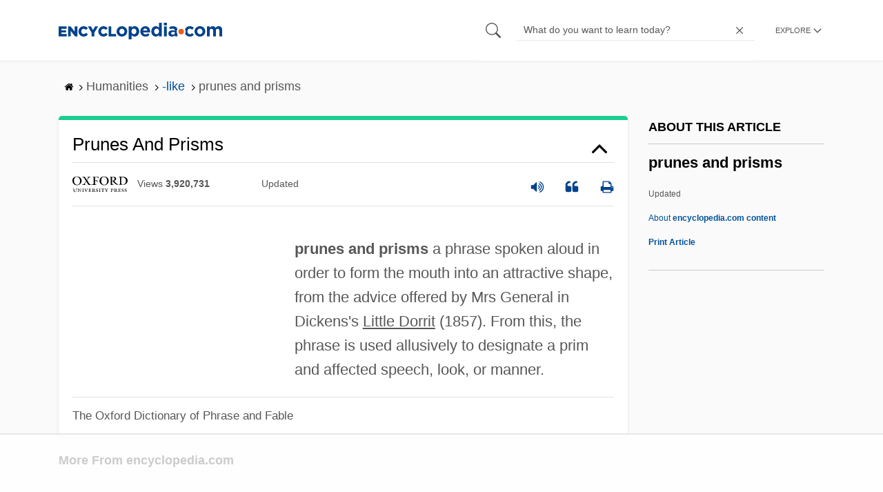

--- FILE ---
content_type: text/html; charset=UTF-8
request_url: https://www.encyclopedia.com/humanities/dictionaries-thesauruses-pictures-and-press-releases/prunes-and-prisms
body_size: 12494
content:
<!DOCTYPE html><html lang="en" dir="ltr" xmlns:article="http://ogp.me/ns/article#" xmlns:book="http://ogp.me/ns/book#" xmlns:product="http://ogp.me/ns/product#" xmlns:profile="http://ogp.me/ns/profile#" xmlns:video="http://ogp.me/ns/video#" prefix="content: http://purl.org/rss/1.0/modules/content/ dc: http://purl.org/dc/terms/ foaf: http://xmlns.com/foaf/0.1/ og: http://ogp.me/ns# rdfs: http://www.w3.org/2000/01/rdf-schema# schema: http://schema.org/ sioc: http://rdfs.org/sioc/ns# sioct: http://rdfs.org/sioc/types# skos: http://www.w3.org/2004/02/skos/core# xsd: http://www.w3.org/2001/XMLSchema# "><head><meta charset="utf-8" /><meta name="title" content="prunes and prisms | Encyclopedia.com" /><link rel="canonical" href="https://www.encyclopedia.com/humanities/dictionaries-thesauruses-pictures-and-press-releases/prunes-and-prisms" /><meta name="description" content="prunes and prisms a phrase spoken aloud in order to form the mouth into an attractive shape, from the advice offered by Mrs General in Dickens&#039;s Little Dorrit (1857). From this, the phrase is used allusively to designate a prim and affected speech, look, or manner. Source for information on prunes and prisms: The Oxford Dictionary of Phrase and Fable dictionary." /><meta name="abstract" content="prunes and prisms a phrase spoken aloud in order to form the mouth into an attractive shape, from the advice offered by Mrs General in Dickens&#039;s Little Dorrit (1857). From this, the phrase is used allusively to designate a prim and affected speech, look, or manner." /><meta name="keywords" content="prunes and prisms a phrase spoken aloud in order to form the mouth into an attractive shape, from the advice offered by Mrs General in Dickens&#039;s Little Dorrit (1857). From this, the phrase is used allusively to designate a prim and affected speech, look, or manner." /><meta name="Generator" content="Drupal 8 (https://www.drupal.org)" /><meta name="MobileOptimized" content="width" /><meta name="HandheldFriendly" content="true" /><meta name="viewport" content="width=device-width, initial-scale=1, minimum-scale=1, maximum-scale=1, user-scalable=0" /><link rel="shortcut icon" href="/sites/default/files/favicon.ico" type="image/vnd.microsoft.icon" /><link rel="revision" href="http://www.encyclopedia.com/humanities/dictionaries-thesauruses-pictures-and-press-releases/prunes-and-prisms" /><title>prunes and prisms | Encyclopedia.com</title> <script data-no-optimize="1" data-cfasync="false">
(function(w, d) {
w.adthrive = w.adthrive || {};
w.adthrive.cmd = w.
adthrive.cmd || [];
w.adthrive.plugin = 'adthrive-ads-manual';
w.adthrive.host = 'ads.adthrive.com';var s = d.createElement('script');
s.async = true;
s.referrerpolicy='no-referrer-when-downgrade';
s.src = 'https://' + w.adthrive.host + '/sites/5dc336ff22eddf534ab4417c/ads.min.js?referrer=' + w.encodeURIComponent(w.location.href) + '&cb=' + (Math.floor(Math.random() * 100) + 1);
var n = d.getElementsByTagName('script')[0];
n.parentNode.insertBefore(s, n);
})(window, document);
</script> <script type="febfe29bc51201c99c664548-text/javascript">
(function(i,s,o,g,r,a,m){i['GoogleAnalyticsObject']=r;i[r]=i[r]||function(){
(i[r].q=i[r].q||[]).push(arguments)},i[r].l=1*new Date();a=s.createElement(o),
m=s.getElementsByTagName(o)[0];a.async=1;a.src=g;m.parentNode.insertBefore(a,m)
})(window,document,'script','https://www.google-analytics.com/analytics.js','ga');
ga('create', 'UA-64847704-1', 'auto');
ga('send', 'pageview');
</script> <script data-cfasync="false">(function(w,d,s,l,i){w[l]=w[l]||[];w[l].push({'gtm.start':
new Date().getTime(),event:'gtm.js'});var f=d.getElementsByTagName(s)[0],
j=d.createElement(s),dl=l!='dataLayer'?'&l='+l:'';j.async=true;j.src=
'https://www.googletagmanager.com/gtm.js?id='+i+dl;f.parentNode.insertBefore(j,f);
})(window,document,'script','dataLayer','GTM-W4GBLXB');</script><link rel="stylesheet" media="all" href="//cdn.bibblio.org/rcm/4.7/bib-related-content.min.css" /><link rel="stylesheet" media="all" href="/sites/default/files/css/css_9yx4ESJGePceCmnQD-WOclxAhYTuYZc32hfWpr_uEgQ.css" /><link rel="stylesheet" media="all" href="/sites/default/files/css/css_PKoD1c51rXhDWjoL2z3EIsRnpif7i9DxnaRGocb8JzA.css" /><link rel="stylesheet" media="all" href="/sites/default/files/css/css_k9u1IODySqC3j4I1pBBMqRSLt5ZKAL5HHw12USc5C1U.css" /> <!--[if lte IE 8]><script src="/sites/default/files/js/js_VtafjXmRvoUgAzqzYTA3Wrjkx9wcWhjP0G4ZnnqRamA.js"></script><![endif]--><script type="febfe29bc51201c99c664548-text/javascript">
var _reportClientErrors = false;
var nodeType = "article",
rootPath = "node";
var dataLayer = [{
pageType : 'article',
}];
</script></head><body class="path-node page-node-type-article"> <noscript><iframe src="https://www.googletagmanager.com/ns.html?id=GTM-W4GBLXB"
height="0" width="0" style="display:none;visibility:hidden"></iframe></noscript> <a href="#main-content" class="visually-hidden focusable"> Skip to main content </a> <header><div class="container"><div class="row"><div class="col align-items-center d-flex"><div style="visibility: hidden; position: absolute; width: 0; height: 0;"> <svg xmlns="http://www.w3.org/2000/svg"> <symbol id="encyclopedia-logo"> <path fill="#00428b" d="M0 5.36h11.54v3.38h-7.6v2.16h6.88v3.14H3.94v2.27h7.7v3.38H0zM13.66 5.36h3.7l5.9 7.57V5.35h3.94V19.7h-3.48l-6.12-7.86v7.86h-3.94zM36.13 19.98a7.55 7.55 0 01-2.89-.55 7.06 7.06 0 01-2.34-1.55 7.46 7.46 0 01-2.16-5.31v-.05a7.49 7.49 0 012.15-5.3 7.2 7.2 0 012.39-1.58 7.81 7.81 0 013.02-.58 8.66 8.66 0 012 .22 6.87 6.87 0 011.65.62 6.6 6.6 0 011.35.95 7.88 7.88 0 011.08 1.2l-3 2.32a5.16 5.16 0 00-1.34-1.23 3.35 3.35 0 00-1.79-.45 3.18 3.18 0 00-1.38.3 3.31 3.31 0 00-1.07.81 3.8 3.8 0 00-.7 1.2 4.24 4.24 0 00-.26 1.48v.04a4.39 4.39 0 00.25 1.5 3.77 3.77 0 00.71 1.23 3.3 3.3 0 001.08.8 3.18 3.18 0 001.38.3 3.92 3.92 0 001.01-.12 3.1 3.1 0 00.84-.36 4.6 4.6 0 00.72-.55 8.37 8.37 0 00.67-.7l2.99 2.13a10.63 10.63 0 01-1.12 1.29A6.41 6.41 0 0140 19.06a7.18 7.18 0 01-1.72.68 8.59 8.59 0 01-2.15.24zM47.8 14.33l-5.44-8.98h4.53l2.94 5.23 2.97-5.23h4.45l-5.45 8.91v5.43h-4zM64.87 19.98a7.55 7.55 0 01-2.89-.55 7.07 7.07 0 01-2.34-1.55 7.45 7.45 0 01-2.16-5.31v-.05a7.49 7.49 0 012.15-5.3A7.2 7.2 0 0162 5.64a7.81 7.81 0 013.02-.58 8.65 8.65 0 012.01.22 6.87 6.87 0 011.65.61 6.6 6.6 0 011.35.96 7.86 7.86 0 011.08 1.2l-3 2.32a5.17 5.17 0 00-1.34-1.23 3.35 3.35 0 00-1.79-.45 3.17 3.17 0 00-1.38.3 3.3 3.3 0 00-1.07.81 3.78 3.78 0 00-.71 1.2 4.23 4.23 0 00-.26 1.48v.04a4.38 4.38 0 00.26 1.5 3.75 3.75 0 00.7 1.23 3.3 3.3 0 001.08.8 3.18 3.18 0 001.38.3 3.92 3.92 0 001.02-.12 3.1 3.1 0 00.84-.35 4.58 4.58 0 00.71-.56 8.36 8.36 0 00.67-.7l2.99 2.13a10.6 10.6 0 01-1.12 1.29 6.4 6.4 0 01-1.37 1.02 7.18 7.18 0 01-1.72.68 8.58 8.58 0 01-2.14.24zM72.4 5.36h3.97v10.86h6.95v3.47H72.4zM91.72 19.98a7.97 7.97 0 01-3.07-.58 7.56 7.56 0 01-2.44-1.59 7.32 7.32 0 01-1.6-2.36 7.2 7.2 0 01-.6-2.88v-.05a7.31 7.31 0 012.22-5.27 7.72 7.72 0 012.46-1.6 8.38 8.38 0 016.15 0 7.56 7.56 0 012.43 1.59 7.33 7.33 0 011.61 2.35 7.2 7.2 0 01.59 2.9v.03a7.31 7.31 0 01-2.22 5.28 7.72 7.72 0 01-2.46 1.6 7.97 7.97 0 01-3.07.58zm.04-3.58a3.58 3.58 0 001.5-.31 3.45 3.45 0 001.15-.83 3.85 3.85 0 00.74-1.22 4.08 4.08 0 00.26-1.48v-.04a4.07 4.07 0 00-.26-1.47 3.78 3.78 0 00-.76-1.23 3.74 3.74 0 00-1.17-.85 3.72 3.72 0 00-2.98-.01 3.58 3.58 0 00-1.15.83 3.62 3.62 0 00-.74 1.22 4.24 4.24 0 00-.25 1.47v.04a4.1 4.1 0 00.26 1.48 3.87 3.87 0 00.75 1.23 3.6 3.6 0 001.16.85 3.48 3.48 0 001.5.32zM101.58 5.23h4.1v2.09a6.49 6.49 0 011.82-1.69 5 5 0 012.68-.66 6.41 6.41 0 012.45.49 6.06 6.06 0 012.1 1.44 7.21 7.21 0 011.47 2.35 8.61 8.61 0 01.56 3.2v.05a8.61 8.61 0 01-.56 3.2 7.34 7.34 0 01-1.45 2.35 5.95 5.95 0 01-2.09 1.44 6.49 6.49 0 01-2.48.49 5.15 5.15 0 01-2.7-.65 7.22 7.22 0 01-1.8-1.51V24h-4.1zm7.54 11.26a3.3 3.3 0 001.37-.28 3.38 3.38 0 001.11-.81 3.91 3.91 0 00.77-1.26 4.52 4.52 0 00.29-1.64v-.06a4.54 4.54 0 00-.29-1.63 3.9 3.9 0 00-.77-1.27 3.4 3.4 0 00-1.11-.8 3.41 3.41 0 00-2.73 0 3.25 3.25 0 00-1.1.8 4.03 4.03 0 00-.76 1.27 4.54 4.54 0 00-.28 1.63v.06a4.54 4.54 0 00.28 1.63 4.02 4.02 0 00.75 1.27 3.24 3.24 0 001.11.8 3.3 3.3 0 001.36.3zM125.96 20.01a8.24 8.24 0 01-3-.54 6.96 6.96 0 01-2.4-1.53 7.1 7.1 0 01-1.58-2.36 7.83 7.83 0 01-.57-3.03v-.06a8.08 8.08 0 01.53-2.9 7.4 7.4 0 011.47-2.4 6.85 6.85 0 015.15-2.22 7.04 7.04 0 013.12.65 6.36 6.36 0 012.2 1.74 7.22 7.22 0 011.3 2.5 10.34 10.34 0 01.42 2.95l-.02.51-.04.57h-10.06a3.46 3.46 0 001.23 2.12 3.67 3.67 0 002.3.72 4.56 4.56 0 001.84-.35 6.22 6.22 0 001.67-1.13l2.35 2.07a7.27 7.27 0 01-2.48 1.98 7.7 7.7 0 01-3.43.71zm2.64-8.68a3.99 3.99 0 00-.97-2.22 2.69 2.69 0 00-2.07-.85 2.75 2.75 0 00-2.1.83 4.18 4.18 0 00-1.03 2.24zM140.9 19.97a6.42 6.42 0 01-2.45-.48 6.07 6.07 0 01-2.1-1.45 7.2 7.2 0 01-1.47-2.35 8.6 8.6 0 01-.55-3.2v-.05a8.6 8.6 0 01.55-3.2 7.33 7.33 0 011.46-2.34 5.92 5.92 0 012.09-1.44 6.48 6.48 0 012.47-.49 5.14 5.14 0 012.71.65 7.26 7.26 0 011.8 1.5V0h4.1v19.7h-4.1v-2.07a6.5 6.5 0 01-1.83 1.68 5 5 0 01-2.68.66zm1.06-3.48a3.3 3.3 0 001.36-.28 3.25 3.25 0 001.1-.81 4.03 4.03 0 00.76-1.27 4.55 4.55 0 00.29-1.63v-.05a4.54 4.54 0 00-.29-1.64 4.04 4.04 0 00-.75-1.27 3.26 3.26 0 00-1.1-.8 3.41 3.41 0 00-2.73 0 3.39 3.39 0 00-1.12.8 3.92 3.92 0 00-.77 1.26 4.52 4.52 0 00-.28 1.65v.05a4.55 4.55 0 00.28 1.63 3.89 3.89 0 00.77 1.27 3.38 3.38 0 001.12.81 3.3 3.3 0 001.36.28zM152.58 0h4.31v3.65h-4.3zm.11 5.23h4.1v14.46h-4.1zM204.8 20.01a8.19 8.19 0 01-3.1-.58 7.58 7.58 0 01-2.47-1.59 7.4 7.4 0 01-1.64-2.37 7.25 7.25 0 01-.59-2.92v-.06a7.25 7.25 0 01.6-2.92 7.46 7.46 0 011.64-2.39 7.8 7.8 0 012.48-1.62 8.09 8.09 0 013.13-.59 8.17 8.17 0 013.1.58 7.57 7.57 0 012.46 1.6 7.4 7.4 0 011.64 2.36 7.24 7.24 0 01.59 2.93v.05a7.25 7.25 0 01-.6 2.93 7.45 7.45 0 01-1.64 2.38 7.8 7.8 0 01-2.48 1.62 8.08 8.08 0 01-3.13.6zm.05-3.54a3.79 3.79 0 001.57-.3 3.46 3.46 0 001.17-.85 3.74 3.74 0 00.74-1.25 4.46 4.46 0 00.26-1.52v-.06a4.26 4.26 0 00-.27-1.52 3.82 3.82 0 00-2-2.13 3.61 3.61 0 00-1.53-.33 3.8 3.8 0 00-1.57.31 3.47 3.47 0 00-1.17.85 3.73 3.73 0 00-.74 1.25 4.47 4.47 0 00-.26 1.52v.05a4.27 4.27 0 00.27 1.52 3.86 3.86 0 001.98 2.14 3.59 3.59 0 001.55.32zM214.94 5.23h4.1v2.05a8.81 8.81 0 01.77-.87 5.32 5.32 0 01.93-.74 4.62 4.62 0 011.15-.51 4.98 4.98 0 011.41-.19 4.91 4.91 0 012.47.6 4.01 4.01 0 011.6 1.69 6.6 6.6 0 012.1-1.71 5.84 5.84 0 012.65-.58 4.74 4.74 0 013.59 1.35 5.51 5.51 0 011.3 3.96v9.41h-4.1v-8.06a3.36 3.36 0 00-.63-2.2 2.2 2.2 0 00-1.78-.74 2.31 2.31 0 00-1.82.74 3.21 3.21 0 00-.67 2.2v8.07h-4.1v-8.07a3.35 3.35 0 00-.62-2.2 2.2 2.2 0 00-1.78-.74 2.32 2.32 0 00-1.82.74 3.21 3.21 0 00-.66 2.2v8.07h-4.1zM171.12 12.8a6.45 6.45 0 011.05-3.53l-.16-.6a4.86 4.86 0 00-1.2-1.97 5.17 5.17 0 00-1.98-1.2 8.89 8.89 0 00-2.9-.42 13.07 13.07 0 00-3.13.32 16.1 16.1 0 00-2.48.84l1.03 3.12a13.94 13.94 0 011.9-.58 9.67 9.67 0 012.09-.2 3.46 3.46 0 012.32.68 2.47 2.47 0 01.78 1.97v.25a11.96 11.96 0 00-1.6-.43 10.06 10.06 0 00-1.92-.16 9.12 9.12 0 00-2.35.28 5.37 5.37 0 00-1.83.85 3.93 3.93 0 00-1.2 1.43 4.55 4.55 0 00-.43 2.05v.05a4.39 4.39 0 00.39 1.9 4.07 4.07 0 001.06 1.39 4.51 4.51 0 001.57.85 6.4 6.4 0 001.93.28 5.91 5.91 0 002.56-.5 5.68 5.68 0 001.8-1.34l-.02 1.57h3.97v-3.06a6.45 6.45 0 01-1.25-3.84zm-2.62 1.8a2.24 2.24 0 01-.87 1.83 3.6 3.6 0 01-2.32.7 2.63 2.63 0 01-1.6-.46 1.51 1.51 0 01-.63-1.29v-.05a1.68 1.68 0 01.75-1.49 3.63 3.63 0 012.07-.5 6.4 6.4 0 011.4.14 6.29 6.29 0 011.2.4zM193.66 14.94a7.57 7.57 0 01-1.53 1.11 3.7 3.7 0 01-1.79.42 3.58 3.58 0 01-1.5-.3 3.5 3.5 0 01-1.17-.85 3.7 3.7 0 01-.74-1.27 4.65 4.65 0 01-.26-1.56v-.05a4.45 4.45 0 01.26-1.52 3.84 3.84 0 01.73-1.25 3.5 3.5 0 011.1-.85 3.19 3.19 0 011.42-.3 3.63 3.63 0 011.85.42 6.72 6.72 0 011.44 1.16l2.5-2.7a7.65 7.65 0 00-2.36-1.78 7.83 7.83 0 00-3.4-.65 7.73 7.73 0 00-3.07.6 7.3 7.3 0 00-2.39 1.61 7.47 7.47 0 00-1.54 2.35 6.45 6.45 0 01.14 6.27 7.3 7.3 0 001.4 2.01 7.4 7.4 0 002.4 1.6 7.58 7.58 0 003 .6 7.24 7.24 0 003.5-.75 9.22 9.22 0 002.4-1.9z" class="a"/> <path fill="#f05b13" d="M181.62 12.8a4.01 4.01 0 11-4.01-4.01 4.01 4.01 0 014.01 4z"/> </symbol> </svg></div><div id="logo"> <a id="imagelink" href="/" title="Home" rel="home" class="site-branding__logo"> <svg width="237" height="24"><use xmlns:xlink="http://www.w3.org/1999/xlink" xlink:href="#encyclopedia-logo"></use></svg> </a></div></div><div class="col hdr-r justify-content-end d-flex align-items-center"><div id="search-form"><form action="https://www.encyclopedia.com/gsearch" method="get"><div class="js-form-item form-item js-form-type-search form-item-keys js-form-item-keys form-no-label"> <span class="field-preffix"> <input class="button js-form-submit form-submit" data-drupal-selector="edit-submit" type="submit" id="edit-submit" value="" /> </span> <input title="Enter the terms you wish to search for." class="searchbox form-search form-input" placeholder="What do you want to learn today?" data-drupal-selector="edit-keys" type="search" id="edit-keys" name="q" value="" size="15" maxlength="128" /> <span class="field-suffix"> <i class="fa ency-close"></i> </span></div><div data-drupal-selector="edit-actions" class="form-actions js-form-wrapper form-wrapper" id="edit-actions" > <input class="button js-form-submit form-submit" data-drupal-selector="edit-submit" type="submit" id="edit-submit" value="Search"></div></form></div> <span class="mobile-search-icon"><i class="fa ency-search"></i></span><div class="hdr-categories-container"><a id="rcLink" class="rc-link" onclick="if (!window.__cfRLUnblockHandlers) return false; toggleFlyout()" data-cf-modified-febfe29bc51201c99c664548-=""><span class="text" id="block-trustme-main-menu-menu">EXPLORE</span><i class="fa ency-down"></i></a><div class="rc-flyout" id="rcFlyout"><i onclick="if (!window.__cfRLUnblockHandlers) return false; closeOverlays();" class="fa fa-close" data-cf-modified-febfe29bc51201c99c664548-=""></i><div class="categories"> <span class="title">EXPLORE</span><ul block="block-trustme-main-menu"><li> <a href="/earth-and-environment" data-drupal-link-system-path="taxonomy/term/66206">Earth and Environment</a></li><li> <a href="/history" data-drupal-link-system-path="taxonomy/term/66213">History</a></li><li> <a href="/literature-and-arts" data-drupal-link-system-path="taxonomy/term/66208">Literature and the Arts</a></li><li> <a href="/medicine" data-drupal-link-system-path="taxonomy/term/66205">Medicine</a></li><li> <a href="/people" data-drupal-link-system-path="taxonomy/term/66211">People</a></li><li> <a href="/philosophy-and-religion" data-drupal-link-system-path="taxonomy/term/66209">Philosophy and Religion</a></li><li> <a href="/places" data-drupal-link-system-path="taxonomy/term/66214">Places</a></li><li> <a href="/plants-and-animals" data-drupal-link-system-path="taxonomy/term/66210">Plants and Animals</a></li><li> <a href="/science-and-technology" data-drupal-link-system-path="taxonomy/term/66204">Science and Technology</a></li><li> <a href="/social-sciences-and-law" data-drupal-link-system-path="taxonomy/term/66207">Social Sciences and the Law</a></li><li> <a href="/sports-and-everyday-life" data-drupal-link-system-path="taxonomy/term/66212">Sports and Everyday Life</a></li><li> <a href="/references" data-drupal-link-system-path="references">Additional References</a></li><li> <a href="https://www.encyclopedia.com/articles/">Articles</a></li><li> <a href="/daily/" title="Daily History">Daily</a></li></ul></div></div></div></div></div></div> </header><div class="print-logo"><div><div id="block-trustme-printlogo"><div><p><img alt="Encyclopedia.com -- Online dictionary and encyclopedia of facts, information, and biographies" src="/themes/custom/trustme/images/header-logo.jpg" /></p></div></div></div></div><div id="wrapper"> <a id="main-content" tabindex="-1"></a><div class="dialog-off-canvas-main-canvas" data-off-canvas-main-canvas> <main role="main"><div class="container" id="topic_wrap"><div class="row"><div><div id="block-trustme-breadcrumbs"><div id="expapand_breadcrumb_expanded"><ul class="breadcrumb"><li> <a href="/"> <svg xmlns="http://www.w3.org/2000/svg" width="14" height="14" viewBox="0 300 1792 1792"><path d="M1472 992v480q0 26-19 45t-45 19h-384v-384h-256v384h-384q-26 0-45-19t-19-45v-480q0-1 .5-3t.5-3l575-474 575 474q1 2 1 6zm223-69l-62 74q-8 9-21 11h-3q-13 0-21-7l-692-577-692 577q-12 8-24 7-13-2-21-11l-62-74q-8-10-7-23.5t11-21.5l719-599q32-26 76-26t76 26l244 204v-195q0-14 9-23t23-9h192q14 0 23 9t9 23v408l219 182q10 8 11 21.5t-7 23.5z"/></svg> </a> <svg xmlns="http://www.w3.org/2000/svg" width="15" height="15" viewBox="0 0 1792 1792"><path d="M1171 960q0 13-10 23l-466 466q-10 10-23 10t-23-10l-50-50q-10-10-10-23t10-23l393-393-393-393q-10-10-10-23t10-23l50-50q10-10 23-10t23 10l466 466q10 10 10 23z"/></svg></li><li> <span>Humanities</span> <svg xmlns="http://www.w3.org/2000/svg" width="15" height="15" viewBox="0 0 1792 1792"><path d="M1171 960q0 13-10 23l-466 466q-10 10-23 10t-23-10l-50-50q-10-10-10-23t10-23l393-393-393-393q-10-10-10-23t10-23l50-50q10-10 23-10t23 10l466 466q10 10 10 23z"/></svg></li><li> <a href="/humanities/dictionaries-thesauruses-pictures-and-press-releases"> <span>-like</span> </a> <svg xmlns="http://www.w3.org/2000/svg" width="15" height="15" viewBox="0 0 1792 1792"><path d="M1171 960q0 13-10 23l-466 466q-10 10-23 10t-23-10l-50-50q-10-10-10-23t10-23l393-393-393-393q-10-10-10-23t10-23l50-50q10-10 23-10t23 10l466 466q10 10 10 23z"/></svg></li><li> <span>prunes and prisms</span></ul></div></div></div></div><div class="row"><div><div data-drupal-messages-fallback class="hidden"></div></div></div><div class="row"><div class="col-md-9"><div id="block-trustme-content"></div><div class="views-element-container" id="block-trustme-views-block-article-article-detail-block"><div block="block-trustme-views-block-article-article-detail-block"><div class="js-view-dom-id-69127ba81badb8baf6f47ebff6d6048637eec5811aac9b51227f600cbd8db193"><div class="articleWrapper"><h1 class="doctitle" data-toggle="collapse" data-target="#collapseExample0" aria-expanded="false" aria-controls="multiCollapseExample0"
> prunes and prisms</h1><div class="divpagetoolscontrol"><div class="logo-copy"><div class="ency-provider ency-logo-oxford"> <span class="hidden">oxford</span></div> <span class="ency-views">views <strong class="topic_views"></strong></span> <span>updated <strong class="topic_updated"></strong></span></div><div class="icons-topics"><div class="speak-title" data-toggle="tooltip" data-placement="bottom" title='Listen title' > <i> <svg xmlns="http://www.w3.org/2000/svg" width="20" height="20" viewBox="0 0 1792 1792"><path fill="#00428b" d="M832 352v1088q0 26-19 45t-45 19-45-19l-333-333h-262q-26 0-45-19t-19-45v-384q0-26 19-45t45-19h262l333-333q19-19 45-19t45 19 19 45zm384 544q0 76-42.5 141.5t-112.5 93.5q-10 5-25 5-26 0-45-18.5t-19-45.5q0-21 12-35.5t29-25 34-23 29-36 12-56.5-12-56.5-29-36-34-23-29-25-12-35.5q0-27 19-45.5t45-18.5q15 0 25 5 70 27 112.5 93t42.5 142zm256 0q0 153-85 282.5t-225 188.5q-13 5-25 5-27 0-46-19t-19-45q0-39 39-59 56-29 76-44 74-54 115.5-135.5t41.5-173.5-41.5-173.5-115.5-135.5q-20-15-76-44-39-20-39-59 0-26 19-45t45-19q13 0 26 5 140 59 225 188.5t85 282.5zm256 0q0 230-127 422.5t-338 283.5q-13 5-26 5-26 0-45-19t-19-45q0-36 39-59 7-4 22.5-10.5t22.5-10.5q46-25 82-51 123-91 192-227t69-289-69-289-192-227q-36-26-82-51-7-4-22.5-10.5t-22.5-10.5q-39-23-39-59 0-26 19-45t45-19q13 0 26 5 211 91 338 283.5t127 422.5z"/></svg> </i></div> <a class="pagetools_showCitation" data-toggle="tooltip" data-placement="bottom" title='Cite this article' > <i data-toggle="modal" data-target="#citationModal0"> <svg xmlns="http://www.w3.org/2000/svg" width="20" height="20" viewBox="0 0 1792 1792"><path fill="#00428b" d="M832 960v384q0 80-56 136t-136 56h-384q-80 0-136-56t-56-136v-704q0-104 40.5-198.5t109.5-163.5 163.5-109.5 198.5-40.5h64q26 0 45 19t19 45v128q0 26-19 45t-45 19h-64q-106 0-181 75t-75 181v32q0 40 28 68t68 28h224q80 0 136 56t56 136zm896 0v384q0 80-56 136t-136 56h-384q-80 0-136-56t-56-136v-704q0-104 40.5-198.5t109.5-163.5 163.5-109.5 198.5-40.5h64q26 0 45 19t19 45v128q0 26-19 45t-45 19h-64q-106 0-181 75t-75 181v32q0 40 28 68t68 28h224q80 0 136 56t56 136z"/></svg> </i> </a> <a rel="nofollow" class="pagetools_hlPrint" data-toggle="tooltip" data-placement="bottom" title='Print this article' > <i> <svg xmlns="http://www.w3.org/2000/svg" width="20" height="20" viewBox="0 0 1792 1792"><path fill="#00428b" d="M448 1536h896v-256h-896v256zm0-640h896v-384h-160q-40 0-68-28t-28-68v-160h-640v640zm1152 64q0-26-19-45t-45-19-45 19-19 45 19 45 45 19 45-19 19-45zm128 0v416q0 13-9.5 22.5t-22.5 9.5h-224v160q0 40-28 68t-68 28h-960q-40 0-68-28t-28-68v-160h-224q-13 0-22.5-9.5t-9.5-22.5v-416q0-79 56.5-135.5t135.5-56.5h64v-544q0-40 28-68t68-28h672q40 0 88 20t76 48l152 152q28 28 48 76t20 88v256h64q79 0 135.5 56.5t56.5 135.5z"/></svg> </i> </a></div></div><div class="doccontentwrapper collapse show" id="collapseExample0"><div class="article-content-ad"></div><p/><strong>prunes and prisms</strong> a phrase spoken aloud in order to form the mouth into an attractive shape, from the advice offered by Mrs General in Dickens's <span style="text-decoration:underline;">Little Dorrit</span> (1857). From this, the phrase is used allusively to designate a prim and affected speech, look, or manner.<br/></div><div class="bylinecontainer"> <span>The Oxford Dictionary of Phrase and Fable</span> <span></span></div><div class="modal fade" id="citationModal0" tabindex="-1" role="dialog" aria-hidden="true"><div class="modal-dialog modal-lg modal-dialog-scrollable"><div class="modal-content"><div class="modal-header"> <button type="button" class="close" data-dismiss="modal" aria-label="Close"><span aria-hidden="true">&times;</span></button></div><div class="modal-body citation-container"><div class="TopicCitationDiv"><div class="TabbedPanels"><p class="citationprefix"> <a name="citationanchor"></a> <span class="citethis">Cite this article </span> <br> <span class="selectcitationtext">Pick a style below, and copy the text for your bibliography.</span></p><div role="tabpanel" class="TabbedPanels"><ul class="nav nav-tabs" role="tablist"><li role="presentation"> <a href="#mlaTab0" class="active" aria-controls="malTab" role="tab" data-toggle="tab">MLA</a></li><li role="presentation"> <a href="#chicagoTab0" aria-controls="chicagoTab" role="tab" data-toggle="tab">Chicago</a></li><li role="presentation"> <a href="#apaTab0" aria-controls="apaTab" role="tab" data-toggle="tab">APA</a></li></ul><div class="tab-content"><div role="tabpanel" class="tab-pane active" id="mlaTab0"><p class="cittext"> "<a href="/humanities/dictionaries-thesauruses-pictures-and-press-releases/prunes-and-prisms
">prunes and prisms
.</a>" <u>The Oxford Dictionary of Phrase and Fable</u>. . <i>Encyclopedia.com.</i> 26 Oct. 2025 <span>&lt;</span><a href="https://www.encyclopedia.com">https://www.encyclopedia.com</a><span>&gt;</span>.</p></div><div role="tabpanel" class="tab-pane" id="chicagoTab0"><p class="cittext"> "prunes and prisms
." <u>The Oxford Dictionary of Phrase and Fable</u>. . <i>Encyclopedia.com.</i> (October 26, 2025). <a href="/humanities/dictionaries-thesauruses-pictures-and-press-releases/prunes-and-prisms
">https://www.encyclopedia.com/humanities/dictionaries-thesauruses-pictures-and-press-releases/prunes-and-prisms</a></p></div><div role="tabpanel" class="tab-pane" id="apaTab0"><p class="cittext"> "prunes and prisms
." <u>The Oxford Dictionary of Phrase and Fable</u>. . Retrieved October 26, 2025 from Encyclopedia.com: <a href="/humanities/dictionaries-thesauruses-pictures-and-press-releases/prunes-and-prisms
"> https://www.encyclopedia.com/humanities/dictionaries-thesauruses-pictures-and-press-releases/prunes-and-prisms</a></p></div></div></div><div class="citation-learnmore"> <a class="citationTrigger" data-toggle="collapse" href="#learnCitation0" role="button" aria-expanded="false" aria-controls="learnCitation0" >Learn more about citation styles <i class="fa fa-angle-down"></i> </a><div class="citation-content collapse" id="learnCitation0"><h3>Citation styles</h3><p> Encyclopedia.com gives you the ability to cite reference entries and articles according to common styles from the Modern Language Association (MLA), The Chicago Manual of Style, and the American Psychological Association (APA).</p><p> Within the “Cite this article” tool, pick a style to see how all available information looks when formatted according to that style. Then, copy and paste the text into your bibliography or works cited list.</p><p> Because each style has its own formatting nuances that evolve over time and not all information is available for every reference entry or article, Encyclopedia.com cannot guarantee each citation it generates. Therefore, it’s best to use Encyclopedia.com citations as a starting point before checking the style against your school or publication’s requirements and the most-recent information available at these sites:</p><div><h4>Modern Language Association</h4><p><a target="_blank" href="http://www.mla.org/style">http://www.mla.org/style</a></p><h4>The Chicago Manual of Style</h4><p><a target="_blank" href="http://www.chicagomanualofstyle.org/tools_citationguide.html">http://www.chicagomanualofstyle.org/tools_citationguide.html</a></p><h4>American Psychological Association</h4><p><a target="_blank" href="http://apastyle.apa.org/">http://apastyle.apa.org/</a></p></div><h5>Notes:</h5><ul class="citationnotes"><li> Most online reference entries and articles do not have page numbers. Therefore, that information is unavailable for most Encyclopedia.com content. However, the date of retrieval is often important. Refer to each style’s convention regarding the best way to format page numbers and retrieval dates.</li><li> In addition to the MLA, Chicago, and APA styles, your school, university, publication, or institution may have its own requirements for citations. Therefore, be sure to refer to those guidelines when editing your bibliography or works cited list.</li></ul></div></div></div></div></div><div class="modal-footer"><div class="label-citation"><div class="icon-citation"> <button class="copy-citation"> <i class="fas fa-copy"></i> </button></div></div></div></div></div></div></div></div></div></div><div id="block-trustme-bottomcontentad"></div><div id="block-moretopicsfromencyclopediacom"><h4>More From encyclopedia.com</h4><div class="bib--rcm-init"><div class="bib__module bib--hover bib--grd-6"></div></div></div></div><div class="col-md-3"><div class="zaga-border"><h4>About this article</h4><h1>prunes and prisms</h1><div class="ency-topic-info"> <span class="ency-node-updated"> Updated <b></b> </span> <span class="ency-about-topic"> <a href="/about">About <b>encyclopedia.com content</b></a> </span> <span class="ency-print-topic pagetools_printAll"> Print Article </span></div></div><div><div id="block-trustme-rightcolumntopad"><div style='height: 300px; width: 300px; overflow: hidden;'></div></div><div id="block-trustme-trendingtopics"><div></div></div><div class="views-element-container" id="block-trustme-views-block-related-links-related-combined-links-block"><div block="block-trustme-views-block-related-links-related-combined-links-block"><div class="links-view js-view-dom-id-7dd05ffe8cd6e24b1ac74912033bd0f849ace6ec052a7987828f81bf92ebb3e5"><div><ul class="no-bullet-list"><li><h4></h4></li></ul></div></div></div></div><div id="block-trustme-rightcolumnbottomad"></div><div id="block-youmightalsolike"><h4>You Might Also Like</h4><div><ul class="no-bullet-list"></ul></div></div><div id="block-trustme-rightcolumnmiddlead"><div style='height: 300px; width: 300px; overflow: hidden;'></div></div><div id="block-contentbrowsemodule"><h4>NEARBY TERMS</h4><div class="clear-both content-browse-module"><div> <a href="/education/news-wires-white-papers-and-books/pruner-karl"> <span>Pruner, Karl</span> </a></div><div> <a href="/science/dictionaries-thesauruses-pictures-and-press-releases/pruner-bey-franz-ignace"> <span>Pruner Bey, Franz Ignace</span> </a></div><div> <a href="/humanities/dictionaries-thesauruses-pictures-and-press-releases/pruner"> <span>pruner</span> </a></div><div> <a href="/education/dictionaries-thesauruses-pictures-and-press-releases/prunelle"> <span>prunelle</span> </a></div><div> <a href="/humanities/dictionaries-thesauruses-pictures-and-press-releases/prunella"> <span>prunella</span> </a></div><div> <a href="/science/encyclopedias-almanacs-transcripts-and-maps/prune-belly-syndrome-0"> <span>Prune-belly syndrome</span> </a></div><div> <a href="/caregiving/dictionaries-thesauruses-pictures-and-press-releases/prune-belly-syndrome"> <span>prune belly syndrome</span> </a></div><div> <a href="/religion/encyclopedias-almanacs-transcripts-and-maps/prummer-dominikus"> <span>Prümmer, Dominikus</span> </a></div><div> <a href="/arts/dictionaries-thesauruses-pictures-and-press-releases/prumier-antoine"> <span>Prumier, Antoine</span> </a></div><div> <a href="/religion/encyclopedias-almanacs-transcripts-and-maps/prum-abbey"> <span>Prüm, Abbey of</span> </a></div><div> <a href="/arts/culture-magazines/pruitt-william-o"> <span>Pruitt, William O.</span> </a></div><div> <a href="/arts/educational-magazines/pruitt-virginia-d-1943-virginia-pruitt"> <span>Pruitt, Virginia D. 1943- (Virginia Pruitt)</span> </a></div><div> <a href="/science/dictionaries-thesauruses-pictures-and-press-releases/pruinose"> <span>pruinose</span> </a></div><div> <a href="/religion/encyclopedias-almanacs-transcripts-and-maps/pruewer-julius"> <span>Pruewer, Julius</span> </a></div><div> <a href="/arts/educational-magazines/pruett-lynn-1960"> <span>Pruett, Lynn 1960-</span> </a></div><div> <a href="/arts/culture-magazines/pruett-kyle-dean"> <span>Pruett, Kyle D(ean)</span> </a></div><div> <a href="/arts/dictionaries-thesauruses-pictures-and-press-releases/pruett-james-worrell"> <span>Pruett, James W(orrell)</span> </a></div><div> <a href="/children/scholarly-magazines/pruett-candace-j-1968"> <span>Pruett, Candace (J.) 1968-</span> </a></div><div> <a href="/arts/educational-magazines/prue-sally"> <span>Prue, Sally</span> </a></div><div> <a href="/international/encyclopedias-almanacs-transcripts-and-maps/prue-michael-bahons-ma-beaches-east-york"> <span>Prue, Michael, B.A.(Hons.), M.A. (Beaches-East York)</span> </a></div><div> <a href="/women/dictionaries-thesauruses-pictures-and-press-releases/prudskova-valentina-1938"> <span>Prudskova, Valentina (1938–)</span> </a></div><div> <a href="/humanities/dictionaries-thesauruses-pictures-and-press-releases/prudish"> <span>prudish</span> </a></div><div> <a href="/arts/culture-magazines/prudhomme-sully-rene-francois-armand-prudhomme-16-march-1839-6-september-1907"> <span>Prudhomme, Sully (René-François-Armand Prudhomme) (16 March 1839 – 6 September 1907)</span> </a></div><div> <a href="/history/encyclopedias-almanacs-transcripts-and-maps/prudhomme-sully"> <span>Prudhomme, Sully</span> </a></div><div> <a href="/education/news-wires-white-papers-and-books/prudhomme-monique"> <span>Prudhomme, Monique</span> </a></div><div class="current-node"> <b>prunes and prisms</b></div><div> <a href="/politics/encyclopedias-almanacs-transcripts-and-maps/pruneyard-shopping-center-v-robbins-447-us-74-1980"> <span>Pruneyard Shopping Center v. Robbins 447 U.S. 74 (1980)</span> </a></div><div> <a href="/arts/educational-magazines/prunier-gerard-1942"> <span>Prunier, Gérard 1942-</span> </a></div><div> <a href="/arts/dictionaries-thesauruses-pictures-and-press-releases/prunieres-henry"> <span>Prunières, Henry</span> </a></div><div> <a href="/education/dictionaries-thesauruses-pictures-and-press-releases/prunin"> <span>prunin</span> </a></div><div> <a href="/women/dictionaries-thesauruses-pictures-and-press-releases/prunskiene-kazimiera-1943"> <span>Prunskiene, Kazimiera (1943–)</span> </a></div><div> <a href="/women/encyclopedias-almanacs-transcripts-and-maps/prunskiene-kazimiera-1943"> <span>Prunskiene, Kazimiera (1943—)</span> </a></div><div> <a href="/arts/educational-magazines/prunty-morag-1964-0"> <span>Prunty, Morag 1964-</span> </a></div><div> <a href="/science/dictionaries-thesauruses-pictures-and-press-releases/prunus-serotina"> <span>Prunus serotina</span> </a></div><div> <a href="/humanities/dictionaries-thesauruses-pictures-and-press-releases/prurience"> <span>prurience</span> </a></div><div> <a href="/humanities/dictionaries-thesauruses-pictures-and-press-releases/pruriency"> <span>pruriency</span> </a></div><div> <a href="/humanities/dictionaries-thesauruses-pictures-and-press-releases/prurient"> <span>prurient</span> </a></div><div> <a href="/caregiving/dictionaries-thesauruses-pictures-and-press-releases/prurigo"> <span>prurigo</span> </a></div><div> <a href="/reference/encyclopedias-almanacs-transcripts-and-maps/prus-boleslaw"> <span>Prus, Boles?aw</span> </a></div><div> <a href="/humanities/dictionaries-thesauruses-pictures-and-press-releases/prus"> <span>Prus.</span> </a></div><div> <a href="/reference/encyclopedias-almanacs-transcripts-and-maps/prusa"> <span>Prusa</span> </a></div><div> <a href="/science/encyclopedias-almanacs-transcripts-and-maps/prusiner-stanley-1942"> <span>Prusiner, Stanley (1942- )</span> </a></div><div> <a href="/religion/encyclopedias-almanacs-transcripts-and-maps/prusiner-stanley-s"> <span>Prusiner, Stanley S.</span> </a></div><div> <a href="/arts/dictionaries-thesauruses-pictures-and-press-releases/pruslin-stephen-lawrence"> <span>Pruslin, Stephen (Lawrence)</span> </a></div><div> <a href="/history/encyclopedias-almanacs-transcripts-and-maps/prussia-and-american-revolution"> <span>Prussia and the American Revolution</span> </a></div><div> <a href="/humanities/dictionaries-thesauruses-pictures-and-press-releases/prussian"> <span>Prussian</span> </a></div><div> <a href="/arts/dictionaries-thesauruses-pictures-and-press-releases/prussian-quartets"> <span>Prussian Quartets</span> </a></div><div> <a href="/reference/encyclopedias-almanacs-transcripts-and-maps/prussic-acid"> <span>prussic acid</span> </a></div><div> <a href="/education/dictionaries-thesauruses-pictures-and-press-releases/pruteen"> <span>Pruteen</span> </a></div><div> <a href="/arts/educational-magazines/pruter-karl-1920-hugo-r-pruter"> <span>Prüter, Karl 1920- (Hugo R. Pruter)</span> </a></div><div> <a href="/arts/culture-magazines/pruter-robert"> <span>Pruter, Robert</span> </a></div></div></div></div></div></div></div></main></div></div><div id="footer"> <footer><div><div class="container"><div id="block-trustme-footerad"><script type="febfe29bc51201c99c664548-text/javascript" async src="https://btloader.com/tag?o=5698917485248512&upapi=true&domain=encyclopedia.com"></script><script type="febfe29bc51201c99c664548-text/javascript">!function(){"use strict";var e;e=document,function(){var t,n;function r(){var t=e.createElement("script");t.src="https://cafemedia-com.videoplayerhub.com/galleryplayer.js",e.head.appendChild(t)}function a(){var t=e.cookie.match("(^|[^;]+)\\s*__adblocker\\s*=\\s*([^;]+)");return t&&t.pop()}function c(){clearInterval(n)}return{init:function(){var e;"true"===(t=a())?r():(e=0,n=setInterval((function(){100!==e&&"false"!==t||c(),"true"===t&&(r(),c()),t=a(),e++}),50))}}}().init()}();
</script></div></div><div id="block-mailchimp"><div><div id="mc_embed_shell"> </div><link href="//cdn-images.mailchimp.com/embedcode/classic-061523.css" rel="stylesheet" type="text/css" /><style type="text/css">
<!--
#mc_embed_signup {
background-color: #31a1cb;
width: 100%;
max-width: 1200px;
margin: 0 auto;
color: #ffffff;
font-family: Helvetica, Arial, sans-serif;
text-align: center;
}#mc_embed_signup h2 {
color: #ffffff;
font-size: 32px;
font-weight: bold;
margin-bottom: 15px;
text-transform: uppercase;
letter-spacing: 1px;
}#mc_embed_signup .secondary-text {
color: #ffffff;
font-size: 16px;
margin-bottom: 25px;
}#mc_embed_signup form {
display: flex;
flex-direction: column;
align-items: center;
padding: 0;
}#mc_embed_signup .form-fields {
display: flex;
gap: 10px;
width: 100%;
max-width: 1000px;
margin-bottom: 15px;
}#mc_embed_signup .mc-field-group {
flex: 1;
margin: 0;
min-width: 0;
position: relative;
height: 45px;
}#mc_embed_signup .mc-field-group input {
width: 100%;
padding: 12px;
border: none;
border-radius: 4px;
font-size: 14px;
height: 45px;
height: auto;
}#mc_embed_signup .button {
width: 100% !important;
padding: 0px 12px !important;
border: none !important;
border-radius: 4px !important;
font-size: 14px !important;
height: 40px !important;
}#mc_embed_signup .privacy-text {
color: #ffffff;
font-size: 14px;
margin-top: 15px;
}
#mc_embed_signup .indicates-required,
#mc_embed_signup .mc-field-group label,
#mc_embed_signup .optionalParent {
display: none;
}
#mc_embed_signup .mc-field-group input.mce_inline_error {
border: 2px solid #ff4444;
}
#mc_embed_signup .form-fields {
margin-bottom: 25px;
}#mce-responses {
width: 100%;
max-width: 1000px;
margin: 0 auto;
padding: 0 15px;
}
#mce-error-response {
color: #9b0707;
font-size: 16px;
line-height: 1.4;
margin: 15px 0;
text-align: left;
}
#mce-success-response {
color: #ffffff !important;
font-size: 16px;
line-height: 1.4;
margin: 15px 0;
text-align: left;
}
.mc-field-group .mce_inline_error {
display: none !important;
}
input.mce_inline_error {
border: 1px solid rgba(255, 255, 255, 0.5) !important;
background-color: rgba(255, 255, 255, 0.1) !important;
}
@media screen and (max-width: 768px) {#mc_embed_signup h2 {
font-size: 28px;
margin-bottom: 10px;
}#mc_embed_signup .secondary-text {
font-size: 14px;
margin-bottom: 20px;
padding: 0 15px;
}#mc_embed_signup .form-fields {
flex-direction: column;
gap: 15px;
max-width: 100%;
padding: 0 15px;
}#mc_embed_signup .mc-field-group {
width: 100%;
}#mc_embed_signup .button {
width: 100%;
padding: 12px;
}#mc_embed_signup .privacy-text {
font-size: 12px;
}#mce-error-response,
#mce-success-response {
font-size: 14px;
margin: 10px 0;
}
}</style><div id="mc_embed_signup"><h2>Subscribe to our newsletter</h2><p class="secondary-text">Sign up with your email address to receive news and updates.</p><form action="https://gmail.us13.list-manage.com/subscribe/post?u=511f3d1fd5b7a8313a899febe&amp;id=bd717c932a&amp;f_id=003bd6e2f0" class="validate" id="mc-embedded-subscribe-form" method="post" name="mc-embedded-subscribe-form" target="_blank"><div class="form-fields"><div class="mc-field-group"><input class="required text" id="mce-FNAME" name="FNAME" placeholder="First Name" type="text" /></div><div class="mc-field-group"><input class="required text" id="mce-LNAME" name="LNAME" placeholder="Last Name" type="text" /></div><div class="mc-field-group"><input class="required email" id="mce-EMAIL" name="EMAIL" placeholder="Email Address" required="" type="email" /></div><div class="mc-field-group"><input class="button" id="mc-embedded-subscribe" name="subscribe" type="submit" value="SIGN UP" /></div></div><div class="clear foot" id="mce-responses"><div class="response" id="mce-error-response" style="display: none;"> </div><div class="response" id="mce-success-response" style="display: none;"> </div></div><div aria-hidden="true" style="position: absolute; left: -5000px;"><input name="b_511f3d1fd5b7a8313a899febe_bd717c932a" tabindex="-1" type="text" value="" /></div></form><p class="privacy-text">We respect your privacy.</p></div><script type="febfe29bc51201c99c664548-text/javascript" src="//s3.amazonaws.com/downloads.mailchimp.com/js/mc-validate.js"></script><script type="febfe29bc51201c99c664548-text/javascript">
<!--//--><![CDATA[// ><!--
(function($) { window.fnames = new Array(); window.ftypes = new Array(); fnames[1] = 'FNAME'; ftypes[1] = 'text'; fnames[2] = 'LNAME'; ftypes[2] = 'text'; fnames[0] = 'EMAIL'; ftypes[0] = 'email'; fnames[3] = 'ADDRESS'; ftypes[3] = 'address'; fnames[4] = 'PHONE'; ftypes[4] = 'phone'; fnames[5] = 'BIRTHDAY'; ftypes[5] = 'birthday'; fnames[6] = 'COMPANY'; ftypes[6] = 'text'; }(jQuery)); var $mcj = jQuery.noConflict(true);
//--><!]]>
</script></div></div><nav role="navigation" aria-labelledby="block-trustme-footer-menu" id="block-trustme-footer"><h2 class="visually-hidden" id="block-trustme-footer-menu">Footer menu</h2><ul block="block-trustme-footer"><li> <a href="/" rel="nofollow" data-drupal-link-system-path="&lt;front&gt;">Home</a></li><li> <a href="/about" rel="nofollow" data-drupal-link-system-path="node/1319859">About Us</a></li><li> <a href="/faq" rel="nofollow" data-drupal-link-system-path="node/1319856">Help</a></li><li> <a href="/emailus" rel="nofollow" data-drupal-link-system-path="contact/feedback">Site Feedback</a></li><li> <a href="/privacy" rel="nofollow" data-drupal-link-system-path="node/1319857">Privacy &amp; Cookie Policy</a></li><li> <a href="/termsofservice" rel="nofollow" data-drupal-link-system-path="node/1319858">Terms and Conditions</a></li><li> <a href="https://www.encyclopedia.com/daily/" title="Daily Stories" rel="nofollow">Daily</a></li></ul> </nav><div id="block-trustme-copyright"><div><p><span>© 2019 Encyclopedia.com | All rights reserved.</span></p></div></div></div> </footer></div> <i class="back-to-top"> <svg xmlns="http://www.w3.org/2000/svg" width="60" height="60" viewBox="0 300 1792 1792"><path d="M1395 1184q0 13-10 23l-50 50q-10 10-23 10t-23-10l-393-393-393 393q-10 10-23 10t-23-10l-50-50q-10-10-10-23t10-23l466-466q10-10 23-10t23 10l466 466q10 10 10 23z"/></svg> </i><div class="overlay" onclick="if (!window.__cfRLUnblockHandlers) return false; closeOverlays();" data-cf-modified-febfe29bc51201c99c664548-=""></div><script type="application/json" data-drupal-selector="drupal-settings-json">{"path":{"baseUrl":"\/","scriptPath":null,"pathPrefix":"","currentPath":"node\/325757","currentPathIsAdmin":false,"isFront":false,"currentLanguage":"en"},"pluralDelimiter":"\u0003","suppressDeprecationErrors":true,"user":{"uid":0,"permissionsHash":"307da934b26902b030680024e1773791a2d0824c3979c033e76f93f811d7f7eb"}}</script><script src="/sites/default/files/js/js_c8LbWbHV1txem3q8oAzuadnL-HiBShaQH_WRviNqT_g.js" type="febfe29bc51201c99c664548-text/javascript"></script><script src="/sites/default/files/js/js_zqxY3WQzYNR0NiKCpM5itT0--wb4EaKcun2onM0X1is.js" type="febfe29bc51201c99c664548-text/javascript"></script><script src="/sites/default/files/js/js_7riCSsmZKOyjnTzzQILMa9_W2mWycOMuqO6ECCFCXEk.js" type="febfe29bc51201c99c664548-text/javascript"></script><script src="/sites/default/files/js/js_yLV6HYxC2Rnf9ZekS8oWsZmUNhr7FkzcQDF4zydcT90.js" type="febfe29bc51201c99c664548-text/javascript"></script><script src="/sites/default/files/js/js_WGXfBW_MzOchPG9FUX5M7UvHZXqRJrIQ3Tfnf5S1iHg.js" type="febfe29bc51201c99c664548-text/javascript"></script><script src="/sites/default/files/js/js_tktBfzjnrB7xMITYhdbTb6qmqn2rp18dRqxlbIIfdNk.js" type="febfe29bc51201c99c664548-text/javascript"></script><script src="/cdn-cgi/scripts/7d0fa10a/cloudflare-static/rocket-loader.min.js" data-cf-settings="febfe29bc51201c99c664548-|49" defer></script></body></html>

--- FILE ---
content_type: text/html
request_url: https://ssp-sync.criteo.com/user-sync/iframe?gdprapplies=&gdpr=&ccpa=1YNY&gpp=&gpp_sid=&redir=https%3A%2F%2Fpbs-raptive-us.ay.delivery%2Fsetuid%3Fbidder%3Dcriteo%26gdpr%3D%26gdpr_consent%3D%26gpp%3D%26gpp_sid%3D%26f%3Db%26uid%3D%24%7BCRITEO_USER_ID%7D&profile=230
body_size: -25
content:
<!DOCTYPE html>
<html><body>
</body></html>

--- FILE ---
content_type: text/html; charset=utf-8
request_url: https://www.google.com/recaptcha/api2/aframe
body_size: 270
content:
<!DOCTYPE HTML><html><head><meta http-equiv="content-type" content="text/html; charset=UTF-8"></head><body><script nonce="lGZ-vqb4qY-f3dXjn7gOPA">/** Anti-fraud and anti-abuse applications only. See google.com/recaptcha */ try{var clients={'sodar':'https://pagead2.googlesyndication.com/pagead/sodar?'};window.addEventListener("message",function(a){try{if(a.source===window.parent){var b=JSON.parse(a.data);var c=clients[b['id']];if(c){var d=document.createElement('img');d.src=c+b['params']+'&rc='+(localStorage.getItem("rc::a")?sessionStorage.getItem("rc::b"):"");window.document.body.appendChild(d);sessionStorage.setItem("rc::e",parseInt(sessionStorage.getItem("rc::e")||0)+1);localStorage.setItem("rc::h",'1763618149964');}}}catch(b){}});window.parent.postMessage("_grecaptcha_ready", "*");}catch(b){}</script></body></html>

--- FILE ---
content_type: application/javascript
request_url: https://www.encyclopedia.com/sites/default/files/js/js_tktBfzjnrB7xMITYhdbTb6qmqn2rp18dRqxlbIIfdNk.js
body_size: 4112
content:
(function(factory){if(typeof define==='function'&&define.amd){define(['jquery'],factory);}else if(typeof module==='object'&&module.exports){module.exports=factory(require('jquery'));}else{factory(jQuery);}}(function($){var slice=Array.prototype.slice;var splice=Array.prototype.splice;var defaults={topSpacing:0,bottomSpacing:0,className:'is-sticky',wrapperClassName:'sticky-wrapper',center:false,getWidthFrom:'',widthFromWrapper:true,responsiveWidth:false,zIndex:'inherit'},$window=$(window),$document=$(document),sticked=[],windowHeight=$window.height(),scroller=function(){var scrollTop=$window.scrollTop(),documentHeight=$document.height(),dwh=documentHeight-windowHeight,extra=(scrollTop>dwh)?dwh-scrollTop:0;for(var i=0,l=sticked.length;i<l;i++){var s=sticked[i],elementTop=s.stickyWrapper.offset().top,etse=elementTop-s.topSpacing-extra;s.stickyWrapper.css('height',s.stickyElement.outerHeight());if(scrollTop<=etse){if(s.currentTop!==null){s.stickyElement.css({'width':'','position':'','top':'','z-index':''});s.stickyElement.parent().removeClass(s.className);s.stickyElement.trigger('sticky-end',[s]);s.currentTop=null;}}
else{var newTop=documentHeight-s.stickyElement.outerHeight()
-s.topSpacing-s.bottomSpacing-scrollTop-extra;if(newTop<0){newTop=newTop+s.topSpacing;}else{newTop=s.topSpacing;}
if(s.currentTop!==newTop){var newWidth;if(s.getWidthFrom){padding=s.stickyElement.innerWidth()-s.stickyElement.width();newWidth=$(s.getWidthFrom).width()-padding||null;}else if(s.widthFromWrapper){newWidth=s.stickyWrapper.width();}
if(newWidth==null){newWidth=s.stickyElement.width();}
s.stickyElement.css('width',newWidth).css('position','fixed').css('top',newTop).css('z-index',s.zIndex);s.stickyElement.parent().addClass(s.className);if(s.currentTop===null){s.stickyElement.trigger('sticky-start',[s]);}else{s.stickyElement.trigger('sticky-update',[s]);}
if(s.currentTop===s.topSpacing&&s.currentTop>newTop||s.currentTop===null&&newTop<s.topSpacing){s.stickyElement.trigger('sticky-bottom-reached',[s]);}else if(s.currentTop!==null&&newTop===s.topSpacing&&s.currentTop<newTop){s.stickyElement.trigger('sticky-bottom-unreached',[s]);}
s.currentTop=newTop;}
var stickyWrapperContainer=s.stickyWrapper.parent();var unstick=(s.stickyElement.offset().top+s.stickyElement.outerHeight()>=stickyWrapperContainer.offset().top+stickyWrapperContainer.outerHeight())&&(s.stickyElement.offset().top<=s.topSpacing);if(unstick){s.stickyElement.css('position','absolute').css('top','').css('bottom',0).css('z-index','');}else{s.stickyElement.css('position','fixed').css('top',newTop).css('bottom','').css('z-index',s.zIndex);}}}},resizer=function(){windowHeight=$window.height();for(var i=0,l=sticked.length;i<l;i++){var s=sticked[i];var newWidth=null;if(s.getWidthFrom){if(s.responsiveWidth){newWidth=$(s.getWidthFrom).width();}}else if(s.widthFromWrapper){newWidth=s.stickyWrapper.width();}
if(newWidth!=null){s.stickyElement.css('width',newWidth);}}},methods={init:function(options){return this.each(function(){var o=$.extend({},defaults,options);var stickyElement=$(this);var stickyId=stickyElement.attr('id');var wrapperId=stickyId?stickyId+'-'+defaults.wrapperClassName:defaults.wrapperClassName;var wrapper=$('<div></div>').attr('id',wrapperId).addClass(o.wrapperClassName);stickyElement.wrapAll(function(){if($(this).parent("#"+wrapperId).length==0){return wrapper;}});var stickyWrapper=stickyElement.parent();if(o.center){stickyWrapper.css({width:stickyElement.outerWidth(),marginLeft:"auto",marginRight:"auto"});}
if(stickyElement.css("float")==="right"){stickyElement.css({"float":"none"}).parent().css({"float":"right"});}
o.stickyElement=stickyElement;o.stickyWrapper=stickyWrapper;o.currentTop=null;sticked.push(o);methods.setWrapperHeight(this);methods.setupChangeListeners(this);});},setWrapperHeight:function(stickyElement){var element=$(stickyElement);var stickyWrapper=element.parent();if(stickyWrapper){stickyWrapper.css('height',element.outerHeight());}},setupChangeListeners:function(stickyElement){if(window.MutationObserver){var mutationObserver=new window.MutationObserver(function(mutations){if(mutations[0].addedNodes.length||mutations[0].removedNodes.length){methods.setWrapperHeight(stickyElement);}});mutationObserver.observe(stickyElement,{subtree:true,childList:true});}else{if(window.addEventListener){stickyElement.addEventListener('DOMNodeInserted',function(){methods.setWrapperHeight(stickyElement);},false);stickyElement.addEventListener('DOMNodeRemoved',function(){methods.setWrapperHeight(stickyElement);},false);}else if(window.attachEvent){stickyElement.attachEvent('onDOMNodeInserted',function(){methods.setWrapperHeight(stickyElement);});stickyElement.attachEvent('onDOMNodeRemoved',function(){methods.setWrapperHeight(stickyElement);});}}},update:scroller,unstick:function(options){return this.each(function(){var that=this;var unstickyElement=$(that);var removeIdx=-1;var i=sticked.length;while(i-->0){if(sticked[i].stickyElement.get(0)===that){splice.call(sticked,i,1);removeIdx=i;}}
if(removeIdx!==-1){unstickyElement.unwrap();unstickyElement.css({'width':'','position':'','top':'','float':'','z-index':''});}});}};if(window.addEventListener){window.addEventListener('scroll',scroller,false);window.addEventListener('resize',resizer,false);}else if(window.attachEvent){window.attachEvent('onscroll',scroller);window.attachEvent('onresize',resizer);}
$.fn.sticky=function(method){if(methods[method]){return methods[method].apply(this,slice.call(arguments,1));}else if(typeof method==='object'||!method){return methods.init.apply(this,arguments);}else{$.error('Method '+method+' does not exist on jQuery.sticky');}};$.fn.unstick=function(method){if(methods[method]){return methods[method].apply(this,slice.call(arguments,1));}else if(typeof method==='object'||!method){return methods.unstick.apply(this,arguments);}else{$.error('Method '+method+' does not exist on jQuery.sticky');}};$(function(){setTimeout(scroller,0);});}));;
jQuery(document).ready(function($){'use strict';var scrollbarwidth=0;$(window).scroll(function(event){scrollbarwidth=getScrollBarWidth();showBackToTop();});$('.back-to-top').click(function(){$('html, body').animate({scrollTop:0},'slow');});var $subNav=$('.sub-nav-links');if($subNav.length>0)$subNav.prop('selectedIndex',0).change(function(){var uri=$(this).val();if(uri)window.location=uri;});var currentPath=document.location.pathname;$(".sidebar div.categories-nav ul[block=block-sidebar-category-nav] li a").each(function(){var $this=$(this);var thisPath=$this.attr("href");if(currentPath.startsWith(thisPath+"/")){$this.addClass("item-current");}});$('a.info').on('hover',function(){$('.pop').fadeToggle();});function patchFormValidation(formSelector){var form=$(formSelector);var navbar=$('header');form.find(':input').on('invalid',function(){var input=$(this)
var first=form.find(':invalid').first();if(input[0]===first[0]){var navbarHeight=navbar.height();navbarHeight=90;var elementOffset=input.offset().top-navbarHeight;var pageOffset=window.pageYOffset-navbarHeight;if(elementOffset>pageOffset&&elementOffset<pageOffset+window.innerHeight){return true;}
$('html,body').scrollTop(elementOffset-30);}});}
patchFormValidation("#contact-message-feedback-form");window.resizeCitationsIFrame=function(){if(!$(".citation-learnmore").hasClass("open")){return;}
var iFrameID=document.getElementById('iframeLearnCitations');if(iFrameID){iFrameID.height="";iFrameID.height=iFrameID.contentWindow.document.body.scrollHeight+"px";}}
window.toggleFlyout=function(){var a=$('html');$('#rcFlyout').fadeToggle();a.toggleClass('flyout-open');a.removeClass('search-open');if(a.hasClass('flyout-open')){a.css('border-right',scrollbarwidth+'px solid #fff');$('#rcFlyout').css('right',scrollbarwidth+'px');}else{a.css('border-right','0');}}
window.toggleSearch=function(){$('#rcFlyout').fadeOut();$('html').toggleClass('search-open').removeClass('flyout-open').css('border-right','0')}
window.closeOverlays=function(){var a=$('html');$('#rcFlyout').fadeOut();a.removeClass('flyout-open').removeClass('search-open').css('border-right','0')}
function getScrollBarWidth(){var a=document.createElement('p');a.style.width='100%';a.style.height='200px';var b=document.createElement('div');b.style.position='absolute';b.style.top='0px';b.style.left='0px';b.style.visibility='hidden';b.style.width='200px';b.style.height='150px';b.style.overflow='hidden';b.appendChild(a);document.body.appendChild(b);var c=a.offsetWidth;b.style.overflow='scroll';var d=a.offsetWidth;if(c==d){d=b.clientWidth;}
document.body.removeChild(b);return(c-d);}
function showBackToTop(){(function($){if($(window).scrollTop()>50){$('.back-to-top').addClass('visible');}else{if($(window).scrollTop()<=500){$('.back-to-top').removeClass('visible');}}})(jQuery);}
$(window).resize(resizeCitationsIFrame);$("a.citationTrigger").click(function(){resizeCitationsIFrame();});$("#LearnCitationsContainer").html('<iframe frameborder="0" width="100%" height="782px" id="iframeLearnCitations" onload="resizeCitationsIFrame()" scrolling="no" src="/learn-citation"></iframe>');$('.linkimagepagetools.btn-tools').html('<i class="fa fa-bars"></i>');setTimeout(function(){var top=$("#toolbar-administration").length>0?200:100;$("#sidebar__inner").sticky({topSpacing:top});},100);$('#block-heroblock').waitForImages({waitForAll:true,finished:function(){$(this).addClass("ency-loaded");}});});;
(function($,Drupal){'use strict';function FilterArticles(wrapper){this.wrapper=wrapper;this.articleCount=0;this.totalCount=0;this.counter={};this.allLabel="All Sources";this.activeClass="active";this.init=function(){this.articleCount=$(".articleWrapper",this.wrapper).length;if(this.articleCount>1){this.getInfo();this.printFilter();}};this.getInfo=function(){var article,provider;for(var i=0;i<this.articleCount;i++){article=$(".articleWrapper:eq("+i+")",this.wrapper);provider=article.find(".ency-provider").text().trim().replace('gale','cengage');$(article).addClass("ency-provider-"+provider);if(this.counter[provider]){++this.counter[provider];}else{this.counter[provider]=1;}
++this.totalCount;}};this.printFilter=function(){var _self=this;var keys=Object.keys(this.counter);$("#ency-topic-filter").html("");this.printFilterItem(this.allLabel,this.totalCount,true);$.each(keys,function(index,key){_self.printFilterItem(key,_self.counter[key],false);});};this.printFilterItem=function(label,counter,isActive){var _self=this;var item=document.createElement('div');var $boxes=$('.articleWrapper');$(item).html(label+" <b>"+counter+"</b>").addClass("btn ency-filter-topic").click(function(){$(".ency-filter-topic").removeClass(_self.activeClass);$(this).addClass(_self.activeClass);if(label==_self.allLabel){$boxes.removeClass('is-animated').fadeOut().promise().done(function(){$boxes.addClass('is-animated').fadeIn();});}else{$boxes.removeClass('is-animated').fadeOut().promise().done(function(){$boxes.filter('.ency-provider-'+label).addClass('is-animated').fadeIn();});}});if(isActive){$(item).addClass(this.activeClass);}
$("#ency-topic-filter").append(item);};}
Drupal.behaviors.loadTopic={attach:function(context,settings){$('#topic_wrap',context).once('loadTopic').each(function(index,element){var filter=new FilterArticles(this);filter.init();$('[data-toggle="tooltip"]').tooltip();});}};})(jQuery,Drupal);;
(function($,Drupal){'use strict';Drupal.behaviors.searchBox={attach:function(context,settings){$('#search-form',context).once('searchBox').each(function(index,element){var input=$('.form-input',element);$('.ency-close',element).click(function(){$(input[0]).val(null);$(element).removeClass('expanded');});$('.mobile-search-icon .ency-search').click(function(){$(element).addClass('expanded');});});}};})(jQuery,Drupal);;
(function($,Drupal,drupalSettings){'use strict';const hasSubmitted=localStorage.getItem('limited_content_access_submitted');if(hasSubmitted){const style=document.createElement('style');style.textContent=`.limited-content-access-preview-content,.limited-content-access-gate{display:none!important;}.full-content{display:block!important;}`;document.head.appendChild(style);}
Drupal.behaviors.limitedContentAccessEmailGate={attach:function(context,settings){if(context!==document){return;}
function handleContentVisibility(){const hasSubmitted=localStorage.getItem('limited_content_access_submitted');if(hasSubmitted){$('.limited-content-access-preview-content, .limited-content-access-gate').hide();$('.full-content').show();$.ajaxSetup({beforeSend:function(xhr){xhr.setRequestHeader('X-Email-Submitted','true');}});}else{$('.limited-content-access-preview-content, .limited-content-access-gate').show();$('.full-content').hide();}}
handleContentVisibility();if(!localStorage.getItem('limited_content_access_submitted')&&$('.limited-content-access-gate').length){var $form=$('#mc-embedded-subscribe-form');if($form.length){var formAction=$form.attr('action');if(formAction){formAction=formAction.replace('http://','https://');formAction=formAction.replace('/post?','/post-json?');formAction+='&c=?';$form.attr('action',formAction);}
$form.on('submit',function(e){e.preventDefault();var $form=$(this);var url=$form.attr('action');if(!url){console.error('Form action URL is missing');return;}
var $submit=$form.find('input[type="submit"]');var originalText=$submit.val();$submit.val('Submitting...').prop('disabled',true);$.ajax({url:url,data:$form.serialize(),dataType:'jsonp',success:function(response){if(response.result==='success'){localStorage.setItem('limited_content_access_submitted','true');localStorage.setItem('limited_content_access_timestamp',Date.now());handleContentVisibility();}else{console.error('Mailchimp submission failed:',response.msg);alert(response.msg);}},error:function(err){console.error('Form submission error:',err);alert('An error occurred. Please try again.');},complete:function(){$submit.val(originalText).prop('disabled',false);}});});}}}};})(jQuery,Drupal,drupalSettings);;
(function($,Drupal){Drupal.behaviors.custom={attach:function(context,settings){$('.content-browse-module',context).once('custom').each(function(index,element){var currentPosition=$('.current-node',element).position();$(element).scrollTop(currentPosition.top-180);});}};})(jQuery,Drupal);;


--- FILE ---
content_type: text/plain
request_url: https://rtb.openx.net/openrtbb/prebidjs
body_size: -83
content:
{"id":"5f642fc0-4c9c-4123-a448-2204b2922122","nbr":0}

--- FILE ---
content_type: text/javascript
request_url: https://ads.adthrive.com/builds/customizations/5dc336ff22eddf534ab4417c.js
body_size: 430
content:
(function () {
  'use strict';

  // Encyclopedia

  const blockList = [
    '/social-sciences/applied-and-social-sciences-magazines/racial-slurs',
    '/gsearch',
    '/places/united-states-and-canada/us-political-geography/united-states',
    '/social-sciences/encyclopedias-almanacs-transcripts-and-maps/transnational-corporations',
    '/arts/educational-magazines/wide-sargasso-sea',
    '/social-sciences/encyclopedias-almanacs-transcripts-and-maps/bondage-and-discipline',
    '/arts/educational-magazines/laramie-project',
    '/places/britain-ireland-france-and-low-countries/british-and-irish-political-geography/dyke',
    '/arts/educational-magazines/raisin-sun',
    '/places/united-states-and-canada/canadian-political-geography/canada',
    '/social-sciences/encyclopedias-almanacs-transcripts-and-maps/censorship-and-regulation-expression',
    '/social-sciences-and-law/political-science-and-government/political-parties-and-movements/civil-rights-movement',
    '/books/politics-and-business-magazines/fag-kugelfischer-georg-schafer-ag',
    '/people/history/historians-miscellaneous-biographies/viola-liuzzo',
    '/arts/educational-magazines/kindred',
    '/social-sciences/encyclopedias-almanacs-transcripts-and-maps/eroticadult-comics',
    '/books/politics-and-business-magazines/american-brands-inc',
    '/education/news-wires-white-papers-and-books/weavers',
    '/women/encyclopedias-almanacs-transcripts-and-maps/ewing-juliana-horatia-1841-1885',
  ];

  if (blockList.includes(window.location.pathname)) {
    window.adthrive.cmd.push(() => {
      window.adthrive.disableAds();
      window.adthrive.disablePlaylistPlayers();
    });
  }

}());


--- FILE ---
content_type: text/plain
request_url: https://rtb.openx.net/openrtbb/prebidjs
body_size: -224
content:
{"id":"335c5587-b5ff-4cf2-8dd9-ec9b540a11ee","nbr":0}

--- FILE ---
content_type: text/plain; charset=UTF-8
request_url: https://at.teads.tv/fpc?analytics_tag_id=PUB_17002&tfpvi=&gdpr_consent=&gdpr_status=22&gdpr_reason=220&ccpa_consent=&sv=prebid-v1
body_size: 56
content:
MmUyOTBiN2YtODMyOC00MWE5LWFiZjUtMzRlY2Y2NWQxNTFlIzUtMg==

--- FILE ---
content_type: text/plain
request_url: https://rtb.openx.net/openrtbb/prebidjs
body_size: -224
content:
{"id":"cc5b935e-ec3a-4102-b9b0-a33b55e302f7","nbr":0}

--- FILE ---
content_type: text/plain
request_url: https://rtb.openx.net/openrtbb/prebidjs
body_size: -224
content:
{"id":"7f605e20-fff0-478e-83d6-493684d5ac23","nbr":0}

--- FILE ---
content_type: text/plain; charset=utf-8
request_url: https://ads.adthrive.com/http-api/cv2
body_size: 4226
content:
{"om":["00xbjwwl","08tx68p2","0gob55jf","0h6b7s2o","0i78g588","0jjer8y1","0m1hhuu3","0sm4lr19","0wi5e61m","1011_302_56651452","1033_3441583","1034_5057056","1043_409_213944","1043_409_213957","10ua7afe","11142692","11509227","11896988","12010088","12029963","12062035","12219633","12219634","124682_151","124842_2","124843_3","124844_2","124845_2","124847_2","124848_2","124853_2","132eb2tp","176_CR52150651","1o0bppcd","1rss816r","1t5itjys","1tucmiz7","2132:43435717","2132:43966037","2249:647637518","2249:648231631","2249:648232012","2249:648232015","2307:1gfdgysx","2307:2rhihii2","2307:372nlj1w","2307:3nhww7ef","2307:46vbi2k4","2307:4ajzu8p4","2307:548drtj4","2307:585jtxb8","2307:8wq6h621","2307:9x4u74ef","2307:aodopxzf","2307:cgg64d54","2307:d3fngo9s","2307:da7z30le","2307:df897pol","2307:dj6ykhal","2307:duq040vm","2307:gzytfr82","2307:l1ahxndh","2307:mhob8we6","2307:ooa68zgd","2307:pbbdmk3p","2307:phum7sla","2307:psrn0dap","2307:rp6oufwa","2307:ryuseyym","2307:seu5v80a","2307:t89dlp1g","2307:tolpk7jm","2307:v2pqc8qz","2307:v9es8f6w","2307:vkiksy41","2307:vqc2x1bq","2307:w9gimb3r","2307:wbfp1obp","2307:xe7etvhg","2307:ziordzmw","2307:zvd4kz5s","2409_15064_70_79515090","2409_25495_176_CR52092958","2409_25495_176_CR52150651","2409_25495_176_CR52153849","2409_25495_176_CR52153851","25","25_53v6aquw","25_yqh121js","2676:81214008","2676:82505312","28lmpjs2","29414696","2cpobudo","2jjp1phz","2rhihii2","2yie1xbi","32j56hnc","32l2n30b","33419345","33591312","33637455","3490:CR52092847","3490:CR52092954","3490:CR52144952","3490:CR52150651","3490:CR52153848","3490:CR52153849","3490:CR52153850","3490:CR52153851","3490:CR52153852","3490:CR52153853","3490:CR52153854","3490:CR52157555","352434_354_68e8aebdfedcc02d38a33626","3658_136236_zqt5ml2q","3658_151643_pqn44nv6","3658_15233_pbbdmk3p","3658_152506_t89dlp1g","3658_18008_hyjxizz0","3658_22070_24fdn8mz","3658_22079_paggellx","3658_582283_cgg64d54","3658_605289_lcbz90gp","3658_605289_v5stxne2","39_76_82270fe2-7034-4bc5-852f-ee5cb39dae0a","3j5hqkjz","3n588bx4","3nhww7ef","3x0i061s","409_192546","409_192663","409_205645","409_213953","409_213954","409_213956","409_216362","409_216366","409_216416","409_216496","409_216506","409_223589","409_223599","409_225988","409_225990","409_226324","409_226332","409_226372","409_227223","409_227224","409_227255","409_227256","409_227258","409_228090","409_228110","409_228115","409_228349","409_228356","409_228363","409_228370","409_228374","409_228378","409_228382","4114:catalina-73780","425nx5ho","42604842","4273p3lu","42866736","4430768","45171551","46uk7yb6","47141847","47210060","47210413","48514611","49175728","49w7zwhw","4a3oeofh","4ajzu8p4","4fk9nxse","4klye7cc","4n5n3ypf","4x297fpd","500543","510762","511156","521167","523_354_660e5fec0c47f653c6684fd3","523_354_660e5fec0c47f653c6684fd5","523_354_660e5fec0c47f653c6684fd8","523_354_660e5fee0c47f653c6684fe2","53832733","538955","539980","53lpjzd7","53v6aquw","54639987","548drtj4","5510:2cpobudo","5510:2ffkihbg","5510:3nhww7ef","5510:669kwlli","5510:8wugqkk0","5510:9lxdy59h","5510:khrc9fv4","5510:m6554310","5510:ooa68zgd","5510:pm8ldadr","5510:vepbkpcp","5510:yhr3li63","55116649","55636662","55693404","557_409_228065","558_93_0sm4lr19","558_93_cgg64d54","558_93_da509itn","558_93_j9xu488a","558_93_ltzq6m4q","558_93_swa8lkx1","558_93_toiqqyup","558_93_vg0qu5uh","55965333","56071098","567_269_115:27677:119067:356089","56rj8d2u","5700:642903151","57185043","585jtxb8","58853467","597u1cnu","5dy04rwt","5h57gal2","5l03u8j0","5lk30hyg","5nzbsyta","5uf0zwne","608862824","609577512","61174500","61210719","61228599","61228601","61228615","61288588","614105094","614105101","614105105","61444661","61444664","61448057","61900466","61916211","61932920","61932925","619641621","619765960","62166931","62260463","6250_66552_T25618439","626973455","632377094","636460571","641340911","655839316","659216891404","6597949","660380692","662600325","662632973","669kwlli","67z124e1","680_99480_614105094","680_99480_614105095","680_99480_614105101","680_99480_614105104","680_99480_614105105","680_99480_614105109","684340670","685302985","685303074","688061742","688070999","688078501","691579564","692865955","69ik9fop","6aegba9d","6ep963cu","6horao0p","6nqbq2uw","70_79073501","70_79359866","70_80300029","70_81082319","70_81214043","70_81214048","70_81214116","70_82546298","70_84547069","70_84547120","7255_121665_catalina-73780","7255_121665_catalina-73781","7255_121665_dsp-356089","7354_151700_78402074","7354_217088_80300219","7354_217088_82546258","7354_217088_83147353","7590700","7736472","7736477","776506827822","776507206251","7829835","7845rev5","79096170","79096172","7942757","7964881","79684378","79684380","7981053","7981058","7981066","7997217","7f5ti4ml","8003577","8003964","8004971","8027031","8027039","8029310","8029311","8029650","8035726","8035777","8040476","8044874","8047694","8048366","8048368","8051522","8052289","8052292","80528742","8056122","8059200","8060882","8061037","8061985","8061986","81082319","81098308","81098316","81098555","81098556","81098602","81098707","81098924","81098926","81099047","81099051","81214255","81387636","81784844","81956365","81956371","81956401","82546275","82546339","8341_230601_577571049971744486","8341_230601_581573279333519532","83446625","83813335","83813336","83813338","84295874","84454851","84578119","85445223","85806319","85807320","86ssfai0","871g2i7t","8ejyu69m","8n2o2k7c","8obnd90r","8osostik","8r38vmgt","8u9152m6","8w4klwi4","8wugqkk0","9010941","90xcy54c","95128m26","9c08doxm","9jcglatm","9lxdy59h","9pvry0tu","9squ676j","9tow5bh2","9z1qb24e","9zl41y5m","a0a4f97b","a3x6xib5","ae6edkmg","aiaw89o4","aky3ozbw","aodopxzf","b1n47h9n","btta8qg3","c0giwiin","ccv61396","cgg64d54","coy3a5w5","cqoza2rx","cr-6ovjht2eu9vd","cr-9hxzbqc08jrgv2","cr-g2nik0u5u9vd","cr-lg354l2uvergv2","cr-z4jlabxbubwe","cr223-e6x2wk0qxeu","cwd25lmq","da509itn","da7z30le","de48lj30","df897pol","edr29b2l","efyrb9nn","ezpm9hr2","f2bplcec","fdum2xd9","fjp0ceax","for25yh7","ft3pgmz9","fvdjbmxp","fx0atdhu","g4o65yj3","g88ob0qg","gahrb7ea","gbwct10b","gdrm86a9","gi53o93k","gr1jgbi1","gzytfr82","h0o0ado4","hf9btnbz","hjrpx5dw","hk2nsy6j","hk708sk5","hn5qrbif","hya8dpaz","hyirahoh","hz5bfuj6","i5zqpdw0","i90isgt0","ib1o62yz","iwf0xs42","j1or5y5m","j37fml4e","j9xu488a","jb75l2ds","k0csqwfi","k46bp5tq","k7cjc73k","kbapdg4y","khrc9fv4","kijh7deg","kk5768bd","klq5leo1","ksm3bkdi","kvsym8dp","kz6zmwva","l2s786m6","l7aeaefy","la2wc7se","lcbz90gp","ldv3iy6n","le28hk1e","lidxarco","ltzq6m4q","lu0m1szw","lz7bs4e4","m6554310","mcc7t3q6","mhob8we6","mlixtkvs","mu569unk","mxbin6yi","n2bdg27r","n3egwnq7","n5manivv","n9d6jnnu","ne3ythst","nfjsnewo","nn71e0z5","nq5k861q","ns1qdokv","nsl4vqei","o7vvag5o","o982acnj","o9pyiqmm","ojp3551d","ooa68zgd","ow76lbh2","p52p41ld","p7kq1mt6","p8pu5j57","pbbdmk3p","phbxfumq","phum7sla","pogoe66i","pqn44nv6","prq4f8da","psrn0dap","pywaefiy","q79txt07","qdbbtiw4","qkchyq8f","qly707sr","qqdvsvih","qqvgscdx","qt0j7l4u","qvymc7o8","r405skhc","r5m59oo9","r5vkorzk","r762jrzq","rcue9ik0","rhvll0x3","rmccapeb","rp6oufwa","rq1gblms","ryfhfcq0","s37ll62x","s889gfki","shh8hb8h","spv5lpyq","sr6tawk7","st9t25wh","t0idwomg","t53lmi8m","t89dlp1g","tjrk1rop","tqa5g7eg","twsft23y","tx8nd4ly","u6r9iimr","u6sfacaz","ubjltf5y","up1x0z4x","uypnl3ey","v2pqc8qz","v5stxne2","v945wwim","vepbkpcp","vh14dk8t","vr0wi4m4","vxj6n0fj","wbfp1obp","wd5pmeye","woqn2l7k","wq5j4s9t","wtobhnrw","wuhkruka","wvoa8j3v","wvotr7da","xb868u6v","xc7je4sg","xe7etvhg","xo99w1sy","xs124wyz","xsid3j8j","xuoyjzhn","xyzlviyw","xz1z6j77","yhr3li63","yi6qlg3p","ymb1auf3","ynykajua","yp80np7c","ypwfv7hc","yrusgu0k","zb6f7osj","zfu4w0gu","zg0av54q","zgfnr75h","ziordzmw","zqt5ml2q","ztlksnbe","zuiyir43","7979132","7979135"],"pmp":[],"adomains":["1md.org","a4g.com","about.bugmd.com","acelauncher.com","adameve.com","adelion.com","adp3.net","advenuedsp.com","aibidauction.com","aibidsrv.com","akusoli.com","allofmpls.org","arkeero.net","ato.mx","avazutracking.net","avid-ad-server.com","avid-adserver.com","avidadserver.com","aztracking.net","bc-sys.com","bcc-ads.com","bidderrtb.com","bidscube.com","bizzclick.com","bkserving.com","bksn.se","brightmountainads.com","bucksense.io","bugmd.com","ca.iqos.com","capitaloneshopping.com","cdn.dsptr.com","clarifion.com","cotosen.com","cs.money","cwkuki.com","dallasnews.com","dcntr-ads.com","decenterads.com","derila-ergo.com","dhgate.com","dhs.gov","digitaladsystems.com","displate.com","doyour.bid","dspbox.io","envisionx.co","ezmob.com","fmlabsonline.com","g123.jp","g2trk.com","gadmobe.com","getbugmd.com","goodtoknowthis.com","gov.il","guard.io","hero-wars.com","holts.com","howto5.io","ice.gov","imprdom.com","justanswer.com","liverrenew.com","longhornsnuff.com","lovehoney.com","lowerjointpain.com","lymphsystemsupport.com","media-servers.net","medimops.de","miniretornaveis.com","mobuppsrtb.com","motionspots.com","mygrizzly.com","myrocky.ca","national-lottery.co.uk","nbliver360.com","ndc.ajillionmax.com","niutux.com","nordicspirit.co.uk","notify.nuviad.com","notify.oxonux.com","own-imp.vrtzads.com","paperela.com","parasiterelief.com","peta.org","pfm.ninja","pixel.metanetwork.mobi","pixel.valo.ai","plannedparenthood.org","plf1.net","plt7.com","pltfrm.click","printwithwave.co","privacymodeweb.com","rangeusa.com","readywind.com","reklambids.com","ri.psdwc.com","rtb-adeclipse.io","rtb-direct.com","rtb.adx1.com","rtb.kds.media","rtb.reklambid.com","rtb.reklamdsp.com","rtb.rklmstr.com","rtbadtrading.com","rtbsbengine.com","rtbtradein.com","saba.com.mx","securevid.co","servedby.revive-adserver.net","shift.com","smrt-view.com","swissklip.com","taboola.com","tel-aviv.gov.il","temu.com","theoceanac.com","track-bid.com","trackingintegral.com","trading-rtbg.com","trkbid.com","truthfinder.com","unoadsrv.com","usconcealedcarry.com","uuidksinc.net","vabilitytech.com","vashoot.com","vegogarden.com","viewtemplates.com","votervoice.net","vuse.com","waardex.com","wapstart.ru","wdc.go2trk.com","weareplannedparenthood.org","webtradingspot.com","xapads.com","xiaflex.com","yourchamilia.com"]}

--- FILE ---
content_type: text/plain
request_url: https://rtb.openx.net/openrtbb/prebidjs
body_size: -224
content:
{"id":"9e839ea0-170d-49bb-8fa2-4bff51e79da5","nbr":0}